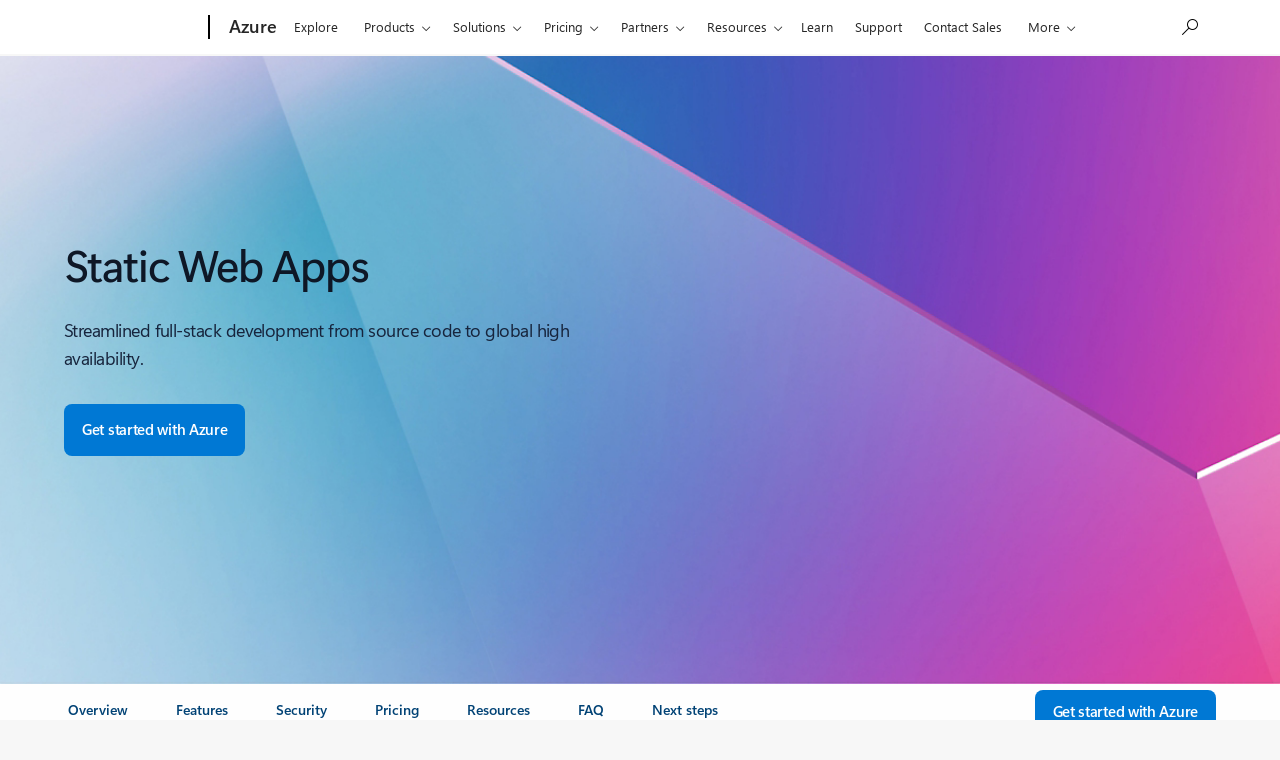

--- FILE ---
content_type: image/svg+xml
request_url: https://cdn-dynmedia-1.microsoft.com/is/content/microsoftcorp/i5is47zc-01-FeatureGrid-Icon-24x24?resMode=sharp2&op_usm=1.5,0.65,15,0&wid=48&hei=48&qlt=100&fit=constrain
body_size: 4079
content:
<svg width="24" height="24" viewBox="0 0 24 24" fill="none" xmlns="http://www.w3.org/2000/svg">
<path d="M8.90386 16.5008H12.5219C12.5071 16.6652 12.4996 16.8317 12.4996 17C12.4996 18.201 12.9562 19.361 13.7718 20.4875C13.2311 21.4465 12.6145 21.999 11.9996 21.999C10.8026 21.999 9.59902 19.9051 8.96191 16.7953L8.90386 16.5008ZM8.67355 15.0009H12.8741C13.3655 13.7422 14.3071 12.7089 15.501 12.099L15.5011 12.0005C15.5011 11.3147 15.4744 10.6459 15.4241 10.0002H8.57509L8.54185 10.4887C8.51312 10.9814 8.49805 11.4862 8.49805 12.0005C8.49805 13.0476 8.5605 14.0551 8.67355 15.0009ZM17.9996 11.5C19.542 11.5 20.9362 12.1349 21.9349 13.1577C21.9787 12.778 22.0011 12.3919 22.0011 12.0005C22.0011 11.3155 21.9323 10.6465 21.8011 10.0002L16.9311 10.0008L16.9698 10.6567C16.9843 10.9647 16.9938 11.2763 16.9983 11.5909C17.323 11.5312 17.6576 11.5 17.9996 11.5ZM3.0654 16.501L7.37104 16.5008C7.73581 18.583 8.35409 20.3545 9.16323 21.5942C6.60039 20.8373 4.46673 19.0825 3.21175 16.7799L3.0654 16.501ZM2.19811 10.0002L7.06814 10.0008C7.02189 10.6508 6.99805 11.319 6.99805 12.0005C6.99805 12.8299 7.03336 13.6396 7.10139 14.4207L7.15851 15.0009H2.45588C2.15841 14.0537 1.99805 13.0458 1.99805 12.0005C1.99805 11.3155 2.06692 10.6465 2.19811 10.0002ZM14.9439 2.57707L14.836 2.40684C17.8543 3.29781 20.2783 5.57442 21.3715 8.50016L16.7806 8.50045C16.4651 6.08353 15.8242 4.00785 14.9439 2.57707ZM9.04137 2.44365L9.16315 2.40688C8.28239 3.75639 7.62778 5.736 7.28013 8.06062L7.21856 8.50045L2.62767 8.50016C3.70614 5.6139 6.07973 3.35936 9.04137 2.44365ZM11.9996 2.00195C13.3184 2.00195 14.6452 4.5437 15.2136 8.1854L15.2604 8.5002H8.73878C9.27819 4.69102 10.6431 2.00195 11.9996 2.00195ZM22.4996 17C22.4996 14.5147 20.4849 12.5 17.9996 12.5C15.5143 12.5 13.4996 14.5147 13.4996 17C13.4996 18.8626 14.9194 20.8149 17.6996 22.9C17.8774 23.0333 18.1218 23.0333 18.2996 22.9C21.0798 20.8149 22.4996 18.8626 22.4996 17ZM16.4996 17C16.4996 16.1716 17.1711 15.5 17.9996 15.5C18.828 15.5 19.4996 16.1716 19.4996 17C19.4996 17.8284 18.828 18.5 17.9996 18.5C17.1711 18.5 16.4996 17.8284 16.4996 17Z" fill="#B9F5FF"/>
<path d="M11.9996 1.99805C17.5233 1.99805 22.0011 6.47589 22.0011 11.9996C22.0011 12.391 21.9787 12.7771 21.9349 13.1568C21.5193 12.7312 21.0353 12.3728 20.5006 12.0993C20.501 12.0661 20.5011 12.0329 20.5011 11.9996C20.5011 11.3102 20.4191 10.64 20.2642 9.99811L16.9062 9.99897C16.9562 10.5166 16.9869 11.0482 16.9973 11.5902C16.4681 11.6876 15.9654 11.8608 15.5009 12.0981L15.5011 11.9996C15.5011 11.309 15.4645 10.6393 15.3965 9.99901H8.60267C8.53465 10.6393 8.49805 11.309 8.49805 11.9996C8.49805 13.0591 8.58419 14.0694 8.73778 14.9997H12.8743C12.6901 15.4714 12.5692 15.9747 12.522 16.4993H9.06069C9.71273 18.9135 10.8461 20.5011 11.9996 20.5011C12.4545 20.5011 12.9063 20.2542 13.3266 19.8071C13.6876 20.4229 14.159 21.0286 14.7254 21.6252C13.8589 21.8701 12.9445 22.0011 11.9996 22.0011C6.47589 22.0011 1.99805 17.5233 1.99805 11.9996C1.99805 6.47589 6.47589 1.99805 11.9996 1.99805ZM7.50791 16.4999L4.78542 16.4998C5.74376 18.0328 7.17721 19.2384 8.87959 19.9104C8.35731 19.0906 7.92632 18.0643 7.60932 16.8949L7.50791 16.4999ZM7.09302 9.99895H3.73542L3.73066 10.0162C3.57858 10.6525 3.49805 11.3166 3.49805 11.9996C3.49805 13.0558 3.69064 14.0669 4.04261 14.9999L7.21577 14.9995C7.07347 14.0504 6.99805 13.0422 6.99805 11.9996C6.99805 11.3156 7.03051 10.6464 7.09302 9.99895ZM8.88065 4.08875L8.85774 4.09747C6.81043 4.91218 5.15441 6.49949 4.24975 8.49935L7.29787 8.49972C7.61122 6.74693 8.15807 5.221 8.88065 4.08875ZM11.9996 3.49805L11.8839 3.50335C10.6185 3.6191 9.39603 5.62107 8.82831 8.4993H15.1709C14.6048 5.62914 13.3875 3.63033 12.1259 3.50436L11.9996 3.49805ZM15.1196 4.08881L15.2264 4.2629C15.8957 5.37537 16.4038 6.83525 16.7013 8.49972L19.7494 8.49935C18.8848 6.58795 17.3338 5.05341 15.4108 4.21008L15.1196 4.08881ZM22.4996 16.9991C22.4996 14.5138 20.4849 12.4991 17.9996 12.4991C15.5143 12.4991 13.4996 14.5138 13.4996 16.9991C13.4996 18.8617 14.9194 20.8139 17.6996 22.8991C17.8773 23.0324 18.1218 23.0324 18.2996 22.8991C21.0798 20.8139 22.4996 18.8617 22.4996 16.9991ZM16.4996 16.9991C16.4996 16.1707 17.1711 15.4991 17.9996 15.4991C18.828 15.4991 19.4996 16.1707 19.4996 16.9991C19.4996 17.8275 18.828 18.4991 17.9996 18.4991C17.1711 18.4991 16.4996 17.8275 16.4996 16.9991Z" fill="#0078D4"/>
</svg>


--- FILE ---
content_type: application/javascript;charset=utf-8
request_url: https://azure.microsoft.com/acom/etc.clientlibs/onecloud/clientlibs/clientlib-ajaxutil.ACSHASH3473c7d90bd072edee7d20686eb3fd28.min.js
body_size: 1000
content:
class AjaxUtil {
    constructor(opts) {
      // Define the base URLs for different environments
      const AUTHOR_BASE_URL = {
        nonProd: "https://msonecloudapifd-nonprod-adg7arhndebhe8hd.z01.azurefd.net",
        prod: "https://msonecloudapifd-c7cndkdmc9c3d7e3.z01.azurefd.net"
      };
  
      // Flag indicating if it's an author or non-author environment
      const isAuthor = opts.isAuthor; 
  
      // Flag indicating if it's a production or non-production environment
      const isProd = opts.isProd; 
  
      // If the 'host' option is provided, use it as the authorHost value; otherwise, select the appropriate base URL based on the isProd flag
      const authorHost = AUTHOR_BASE_URL[isProd ? 'prod' : 'nonProd'];
  
      // Set the nonAuthorHost value as the origin of the current window
      const nonAuthorHost = window.location.origin;
  
      // Set the baseUrl value based on whether it's an author environment or not. If isAuthor is true, use authorHost; otherwise, use nonAuthorHost.
      this.baseUrl = isAuthor ? authorHost : nonAuthorHost;
      
    }
    /**
    * Invoke the ajax request with the provided request information
    * @param {Object} requestInfo - The request information including Url, method, headers, contentType, and body.
    *        requestInfo.url {string} - The API Url for the request
    *        requestInfo.method {string} - The request method type (e.g., "GET", "POST", etc.)
    *        requestInfo.headers {Object} - Additional request headers (e.g., {"Authorization": "Bearer token"})
    *        requestInfo.contentType {string} - Content type of the request (e.g., "application/json")
    *        requestInfo.body {any} - Request data (e.g., JSON payload or form data)
    * @returns {Promise} - A promise that resolves to the response from the request
    */
    invokeRequest = async (requestInfo) => {
      if (!requestInfo.url) {
        console.log("The request information does not contain the API URL.");
        return;
      }
      const finalUrl = this.baseUrl + requestInfo.url;
      const headers = requestInfo.headers || {};
      const requestOptions = {
        method: requestInfo.method || "GET",
        headers: {
          ...headers,
          "Content-Type": requestInfo.contentType || "application/json",
        },
        body: requestInfo.body || undefined,
      };
      return await fetch(finalUrl, requestOptions);
    }
  }

--- FILE ---
content_type: image/svg+xml
request_url: https://cdn-dynmedia-1.microsoft.com/is/content/microsoftcorp/feature-grid-icon-4-390666?resMode=sharp2&op_usm=1.5,0.65,15,0&wid=48&hei=48&qlt=100&fit=constrain
body_size: 1202
content:
<svg width="24" height="24" viewBox="0 0 24 24" fill="none" xmlns="http://www.w3.org/2000/svg">
<path d="M2 9.25C2 5.24594 5.24594 2 9.25 2H12.75C14.102 2 15.2611 2.82552 15.7509 4L10.25 4C6.79822 4 4 6.79822 4 10.25V15.75C2.82552 15.2602 2 14.102 2 12.75V9.25ZM5 10.25C5 7.3505 7.3505 5 10.25 5H15.75C17.102 5 18.2611 5.82552 18.7509 7L11.25 7C8.90279 7 7 8.90279 7 11.25V18.75C5.82552 18.2602 5 17.102 5 15.75V10.25ZM11.25 8C9.45507 8 8 9.45507 8 11.25V18.75C8 20.5449 9.45507 22 11.25 22H18.75C20.5449 22 22 20.5449 22 18.75V11.25C22 9.45507 20.5449 8 18.75 8H11.25Z" fill="#B9F5FF"/>
<path d="M2 9.25C2 5.24594 5.24594 2 9.25 2H12.75C14.102 2 15.2611 2.82552 15.7509 4L13.9747 4C13.6591 3.6907 13.2268 3.5 12.75 3.5H9.25C6.07436 3.5 3.5 6.07436 3.5 9.25V12.75C3.5 13.2268 3.6907 13.6591 4 13.9747V15.75C2.82552 15.2602 2 14.102 2 12.75V9.25ZM5 10.25C5 7.35051 7.35051 5 10.25 5H15.75C17.102 5 18.2611 5.82552 18.7509 7L16.9747 7C16.6591 6.6907 16.2268 6.5 15.75 6.5H10.25C8.17893 6.5 6.5 8.17893 6.5 10.25V15.75C6.5 16.2268 6.6907 16.6591 7 16.9747V18.75C5.82552 18.2602 5 17.102 5 15.75V10.25ZM11.25 8C9.45507 8 8 9.45507 8 11.25V18.75C8 20.5449 9.45507 22 11.25 22H18.75C20.5449 22 22 20.5449 22 18.75V11.25C22 9.45507 20.5449 8 18.75 8H11.25ZM9.5 11.25C9.5 10.2835 10.2835 9.5 11.25 9.5H18.75C19.7165 9.5 20.5 10.2835 20.5 11.25V18.75C20.5 19.7165 19.7165 20.5 18.75 20.5H11.25C10.2835 20.5 9.5 19.7165 9.5 18.75V11.25Z" fill="#0078D4"/>
</svg>


--- FILE ---
content_type: image/svg+xml
request_url: https://cdn-dynmedia-1.microsoft.com/is/content/microsoftcorp/featuregrid-icon-3-390666?resMode=sharp2&op_usm=1.5,0.65,15,0&wid=48&hei=48&qlt=100&fit=constrain
body_size: 2301
content:
<svg width="24" height="24" viewBox="0 0 24 24" fill="none" xmlns="http://www.w3.org/2000/svg">
<path d="M6.07981 9.01936C6.54808 6.17188 9.02022 4 12 4C14.9798 4 17.4519 6.17189 17.9202 9.01936C20.2085 9.23125 22 11.1564 22 13.5C22 14.0996 21.8827 14.6718 21.6699 15.195L19.9874 13.5126C19.304 12.8291 18.196 12.8291 17.5126 13.5126C16.975 14.0501 16.8603 14.8503 17.1683 15.5H14.8317C15.1397 14.8503 15.025 14.0501 14.4874 13.5126C13.804 12.8291 12.696 12.8291 12.0126 13.5126L9.51256 16.0126C8.97503 16.5501 8.86029 17.3503 9.16833 18H6.5C4.01472 18 2 15.9853 2 13.5C2 11.1564 3.79155 9.23125 6.07981 9.01936ZM13.7803 15.2803C14.0732 14.9874 14.0732 14.5126 13.7803 14.2197C13.4874 13.9268 13.0126 13.9268 12.7197 14.2197L10.2197 16.7197C9.92678 17.0126 9.92678 17.4874 10.2197 17.7803L12.7197 20.2803C13.0126 20.5732 13.4874 20.5732 13.7803 20.2803C14.0732 19.9874 14.0732 19.5126 13.7803 19.2197L12.5607 18H19.4393L18.2197 19.2197C17.9268 19.5126 17.9268 19.9874 18.2197 20.2803C18.5126 20.5732 18.9874 20.5732 19.2803 20.2803L21.7803 17.7803C22.0732 17.4874 22.0732 17.0126 21.7803 16.7197L19.2803 14.2197C18.9874 13.9268 18.5126 13.9268 18.2197 14.2197C17.9268 14.5126 17.9268 14.9874 18.2197 15.2803L19.4393 16.5H12.5607L13.7803 15.2803Z" fill="#B9F5FF"/>
<path d="M12 5.5C9.58676 5.5 7.61684 7.39994 7.50502 9.78512C7.48627 10.1852 7.15641 10.5 6.75585 10.5H6.5C4.84315 10.5 3.5 11.8431 3.5 13.5C3.5 15.1569 4.84315 16.5 6.5 16.5H9.16833C8.94389 16.9734 8.94389 17.5266 9.16833 18H6.5C4.01472 18 2 15.9853 2 13.5C2 11.1564 3.79155 9.23125 6.07981 9.01936C6.54808 6.17188 9.02022 4 12 4C14.9798 4 17.4519 6.17189 17.9202 9.01936C20.2085 9.23125 22 11.1564 22 13.5C22 14.0996 21.8827 14.6718 21.6699 15.195L20.4608 13.986C20.4866 13.8278 20.5 13.6655 20.5 13.5C20.5 11.8431 19.1569 10.5 17.5 10.5H17.2442C16.8436 10.5 16.5137 10.1852 16.495 9.78512C16.3832 7.39994 14.4132 5.5 12 5.5ZM13.7803 15.2803C14.0732 14.9874 14.0732 14.5126 13.7803 14.2197C13.4874 13.9268 13.0126 13.9268 12.7197 14.2197L10.2197 16.7197C9.92678 17.0126 9.92678 17.4874 10.2197 17.7803L12.7197 20.2803C13.0126 20.5732 13.4874 20.5732 13.7803 20.2803C14.0732 19.9874 14.0732 19.5126 13.7803 19.2197L12.5607 18H19.4393L18.2197 19.2197C17.9268 19.5126 17.9268 19.9874 18.2197 20.2803C18.5126 20.5732 18.9874 20.5732 19.2803 20.2803L21.7803 17.7803C22.0732 17.4874 22.0732 17.0126 21.7803 16.7197L19.2803 14.2197C18.9874 13.9268 18.5126 13.9268 18.2197 14.2197C17.9268 14.5126 17.9268 14.9874 18.2197 15.2803L19.4393 16.5H12.5607L13.7803 15.2803Z" fill="#0078D4"/>
</svg>


--- FILE ---
content_type: image/svg+xml
request_url: https://cdn-dynmedia-1.microsoft.com/is/content/microsoftcorp/td4u37aw-02-FeatureGrid-Icon-24x24?resMode=sharp2&op_usm=1.5,0.65,15,0&wid=48&hei=48&qlt=100&fit=constrain
body_size: 1634
content:
<svg width="24" height="24" viewBox="0 0 24 24" fill="none" xmlns="http://www.w3.org/2000/svg">
<path d="M6.25 3C4.45507 3 3 4.45508 3 6.25V17.75C3 19.5449 4.45508 21 6.25 21H17.75C19.5449 21 21 19.5449 21 17.75V6.25C21 4.45507 19.5449 3 17.75 3H6.25ZM10.5303 9.28033L7.81066 12L10.5303 14.7197C10.8232 15.0126 10.8232 15.4874 10.5303 15.7803C10.2374 16.0732 9.76256 16.0732 9.46967 15.7803L6.21967 12.5303C5.92678 12.2374 5.92678 11.7626 6.21967 11.4697L9.46967 8.21967C9.76256 7.92678 10.2374 7.92678 10.5303 8.21967C10.8232 8.51256 10.8232 8.98744 10.5303 9.28033ZM14.5303 8.21967L17.7803 11.4697C18.0732 11.7626 18.0732 12.2374 17.7803 12.5303L14.5303 15.7803C14.2374 16.0732 13.7626 16.0732 13.4697 15.7803C13.1768 15.4874 13.1768 15.0126 13.4697 14.7197L16.1893 12L13.4697 9.28033C13.1768 8.98744 13.1768 8.51256 13.4697 8.21967C13.7626 7.92678 14.2374 7.92678 14.5303 8.21967Z" fill="#B9F5FF"/>
<path d="M6.25 3C4.45507 3 3 4.45507 3 6.25V17.75C3 19.5449 4.45507 21 6.25 21H17.75C19.5449 21 21 19.5449 21 17.75V6.25C21 4.45507 19.5449 3 17.75 3H6.25ZM4.5 6.25C4.5 5.2835 5.2835 4.5 6.25 4.5H17.75C18.7165 4.5 19.5 5.2835 19.5 6.25V17.75C19.5 18.7165 18.7165 19.5 17.75 19.5H6.25C5.2835 19.5 4.5 18.7165 4.5 17.75V6.25ZM10.5303 9.28033C10.8232 8.98744 10.8232 8.51256 10.5303 8.21967C10.2374 7.92678 9.76256 7.92678 9.46967 8.21967L6.21967 11.4697C5.92678 11.7626 5.92678 12.2374 6.21967 12.5303L9.46967 15.7803C9.76256 16.0732 10.2374 16.0732 10.5303 15.7803C10.8232 15.4874 10.8232 15.0126 10.5303 14.7197L7.81066 12L10.5303 9.28033ZM14.5303 8.21967C14.2374 7.92678 13.7626 7.92678 13.4697 8.21967C13.1768 8.51256 13.1768 8.98744 13.4697 9.28033L16.1893 12L13.4697 14.7197C13.1768 15.0126 13.1768 15.4874 13.4697 15.7803C13.7626 16.0732 14.2374 16.0732 14.5303 15.7803L17.7803 12.5303C18.0732 12.2374 18.0732 11.7626 17.7803 11.4697L14.5303 8.21967Z" fill="#0078D4"/>
</svg>
